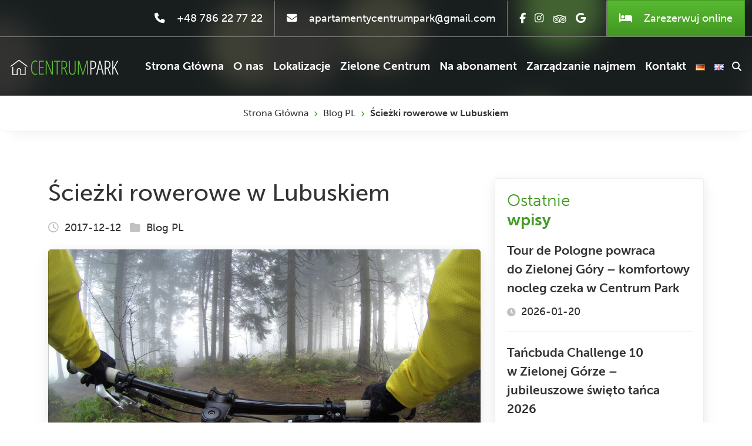

--- FILE ---
content_type: text/html; charset=UTF-8
request_url: https://centrum-park.pl/sciezki-rowerowe-w-lubuskiem/
body_size: 14795
content:
<!doctype html>
<!--[if IE 7]><html class="ie ie7 ltie8 ltie9" lang="pl-PL"><![endif]-->
<!--[if IE 8]><html class="ie ie8 ltie9" lang="pl-PL"><![endif]-->
<!--[if !(IE 7) | !(IE 8)  ]><!--><html lang="pl-PL">
<!--<![endif]--><head><meta charset="UTF-8"><meta name="viewport" content="width=device-width, initial-scale=1, shrink-to-fit=no"><meta http-equiv="x-ua-compatible" content="ie=edge" /><title>Ścieżki rowerowe w Lubuskiem - Apartamenty Centrum-Park.pl</title><link rel="stylesheet" href="https://use.typekit.net/psj8jcy.css"><link data-optimized="1" href="https://centrum-park.pl/wp-content/litespeed/css/ebd945606576b135121e51602a966cdc.css?ver=66cdc" rel="stylesheet"><link data-optimized="1" href="https://centrum-park.pl/wp-content/litespeed/css/87ba79b18beb6c4be25b4af87e0b452b.css?ver=4d32f" rel="stylesheet"> <script src="https://kit.fontawesome.com/bace54903c.js" crossorigin="anonymous"></script> <link rel="icon" type="image/png" href="https://centrum-park.pl/wp-content/themes/centrum-park-cgn/favicon.ico"> <script async src="https://www.googletagmanager.com/gtag/js?id=UA-118117255-1"></script> <script>window.dataLayer = window.dataLayer || [];

    function gtag() {
        dataLayer.push(arguments);
    }
    gtag('js', new Date());

    gtag('config', 'UA-118117255-1');</script> <meta name='robots' content='index, follow, max-image-preview:large, max-snippet:-1, max-video-preview:-1' /><link rel="canonical" href="https://centrum-park.pl/sciezki-rowerowe-w-lubuskiem/" /><meta property="og:locale" content="pl_PL" /><meta property="og:type" content="article" /><meta property="og:title" content="Ścieżki rowerowe w Lubuskiem - Apartamenty Centrum-Park.pl" /><meta property="og:description" content="Województwo Lubuskie to&nbsp;nie&nbsp;tylko&nbsp;lasy i&nbsp;tereny słynące z&nbsp;zabytków i&nbsp;lokalnych winiarni. Lubuskie to&nbsp;także region, który&nbsp;zachęca do&nbsp;aktywnego spędzania wolnego czasu. Miłośnicy jazdy na&nbsp;rowerze z&nbsp;pewnością znajdą coś dla siebie. Już..." /><meta property="og:url" content="https://centrum-park.pl/sciezki-rowerowe-w-lubuskiem/" /><meta property="og:site_name" content="Apartamenty Centrum-Park.pl" /><meta property="article:publisher" content="https://www.facebook.com/centrumparkzg" /><meta property="article:published_time" content="2017-12-12T13:46:09+00:00" /><meta property="og:image" content="https://centrum-park.pl/wp-content/uploads/2017/12/sciezki-rowerowe-w-lubuskiem.jpg" /><meta property="og:image:width" content="1920" /><meta property="og:image:height" content="1057" /><meta property="og:image:type" content="image/jpeg" /><meta name="author" content="zarzadca" /><meta name="twitter:card" content="summary_large_image" /><meta name="twitter:label1" content="Napisane przez" /><meta name="twitter:data1" content="zarzadca" /><meta name="twitter:label2" content="Szacowany czas czytania" /><meta name="twitter:data2" content="4 minuty" /> <script type="application/ld+json" class="yoast-schema-graph">{"@context":"https://schema.org","@graph":[{"@type":"Article","@id":"https://centrum-park.pl/sciezki-rowerowe-w-lubuskiem/#article","isPartOf":{"@id":"https://centrum-park.pl/sciezki-rowerowe-w-lubuskiem/"},"author":{"name":"zarzadca","@id":"https://centrum-park.pl/#/schema/person/ef5d4a71898d76be9491f95e16a03dc1"},"headline":"Ścieżki rowerowe w&nbsp;Lubuskiem","datePublished":"2017-12-12T13:46:09+00:00","dateModified":"2017-12-12T13:46:09+00:00","mainEntityOfPage":{"@id":"https://centrum-park.pl/sciezki-rowerowe-w-lubuskiem/"},"wordCount":786,"commentCount":2,"publisher":{"@id":"https://centrum-park.pl/#organization"},"image":{"@id":"https://centrum-park.pl/sciezki-rowerowe-w-lubuskiem/#primaryimage"},"thumbnailUrl":"https://centrum-park.pl/wp-content/uploads/2017/12/sciezki-rowerowe-w-lubuskiem.jpg","keywords":["Ścieżki rowerowe w Lubuskiem","Ścieżki rowerowe Zielona Góra","Trasy rowerowe Lubuskie","Zielona Góra trasy rowerowe"],"articleSection":["Blog PL"],"inLanguage":"pl-PL","potentialAction":[{"@type":"CommentAction","name":"Comment","target":["https://centrum-park.pl/sciezki-rowerowe-w-lubuskiem/#respond"]}]},{"@type":"WebPage","@id":"https://centrum-park.pl/sciezki-rowerowe-w-lubuskiem/","url":"https://centrum-park.pl/sciezki-rowerowe-w-lubuskiem/","name":"Ścieżki rowerowe w Lubuskiem - Apartamenty Centrum-Park.pl","isPartOf":{"@id":"https://centrum-park.pl/#website"},"primaryImageOfPage":{"@id":"https://centrum-park.pl/sciezki-rowerowe-w-lubuskiem/#primaryimage"},"image":{"@id":"https://centrum-park.pl/sciezki-rowerowe-w-lubuskiem/#primaryimage"},"thumbnailUrl":"https://centrum-park.pl/wp-content/uploads/2017/12/sciezki-rowerowe-w-lubuskiem.jpg","datePublished":"2017-12-12T13:46:09+00:00","dateModified":"2017-12-12T13:46:09+00:00","breadcrumb":{"@id":"https://centrum-park.pl/sciezki-rowerowe-w-lubuskiem/#breadcrumb"},"inLanguage":"pl-PL","potentialAction":[{"@type":"ReadAction","target":["https://centrum-park.pl/sciezki-rowerowe-w-lubuskiem/"]}]},{"@type":"ImageObject","inLanguage":"pl-PL","@id":"https://centrum-park.pl/sciezki-rowerowe-w-lubuskiem/#primaryimage","url":"https://centrum-park.pl/wp-content/uploads/2017/12/sciezki-rowerowe-w-lubuskiem.jpg","contentUrl":"https://centrum-park.pl/wp-content/uploads/2017/12/sciezki-rowerowe-w-lubuskiem.jpg","width":1920,"height":1057,"caption":"ścieżki rowerowe w lubuskiem"},{"@type":"BreadcrumbList","@id":"https://centrum-park.pl/sciezki-rowerowe-w-lubuskiem/#breadcrumb","itemListElement":[{"@type":"ListItem","position":1,"name":"Strona Główna","item":"https://centrum-park.pl/"},{"@type":"ListItem","position":2,"name":"Blog PL","item":"https://centrum-park.pl/category/blog-pl-pl/"},{"@type":"ListItem","position":3,"name":"Ścieżki rowerowe w Lubuskiem"}]},{"@type":"WebSite","@id":"https://centrum-park.pl/#website","url":"https://centrum-park.pl/","name":"Apartamenty Centrum-Park.pl - Noclegi w sercu Zielonej Góry","description":"Noclegi w sercu Zielonej Góry","publisher":{"@id":"https://centrum-park.pl/#organization"},"potentialAction":[{"@type":"SearchAction","target":{"@type":"EntryPoint","urlTemplate":"https://centrum-park.pl/?s={search_term_string}"},"query-input":"required name=search_term_string"}],"inLanguage":"pl-PL"},{"@type":"Organization","@id":"https://centrum-park.pl/#organization","name":"Apartamenty Centrum-Park.pl - Noclegi w sercu Zielonej Góry","url":"https://centrum-park.pl/","logo":{"@type":"ImageObject","inLanguage":"pl-PL","@id":"https://centrum-park.pl/#/schema/logo/image/","url":"https://centrum-park.pl/wp-content/uploads/2022/09/logo-centrumpark.png","contentUrl":"https://centrum-park.pl/wp-content/uploads/2022/09/logo-centrumpark.png","width":500,"height":100,"caption":"Apartamenty Centrum-Park.pl - Noclegi w sercu Zielonej Góry"},"image":{"@id":"https://centrum-park.pl/#/schema/logo/image/"},"sameAs":["https://www.facebook.com/centrumparkzg","https://www.instagram.com/centrum_park/"]},{"@type":"Person","@id":"https://centrum-park.pl/#/schema/person/ef5d4a71898d76be9491f95e16a03dc1","name":"zarzadca","image":{"@type":"ImageObject","inLanguage":"pl-PL","@id":"https://centrum-park.pl/#/schema/person/image/","url":"https://secure.gravatar.com/avatar/e560c5f715e35d433ed5c17c45ffc5b5f38d47ed4662c1a13a6c12b676ea3594?s=96&d=mm&r=g","contentUrl":"https://secure.gravatar.com/avatar/e560c5f715e35d433ed5c17c45ffc5b5f38d47ed4662c1a13a6c12b676ea3594?s=96&d=mm&r=g","caption":"zarzadca"},"sameAs":["https://centrum-park.pl"],"url":"https://centrum-park.pl/author/zarzadca/"}]}</script> <link rel="alternate" type="application/rss+xml" title="Apartamenty Centrum-Park.pl &raquo; Ścieżki rowerowe w&nbsp;Lubuskiem Kanał z komentarzami" href="https://centrum-park.pl/sciezki-rowerowe-w-lubuskiem/feed/" /><link rel="alternate" title="oEmbed (JSON)" type="application/json+oembed" href="https://centrum-park.pl/wp-json/oembed/1.0/embed?url=https%3A%2F%2Fcentrum-park.pl%2Fsciezki-rowerowe-w-lubuskiem%2F" /><link rel="alternate" title="oEmbed (XML)" type="text/xml+oembed" href="https://centrum-park.pl/wp-json/oembed/1.0/embed?url=https%3A%2F%2Fcentrum-park.pl%2Fsciezki-rowerowe-w-lubuskiem%2F&#038;format=xml" /><style id='wp-img-auto-sizes-contain-inline-css' type='text/css'>img:is([sizes=auto i],[sizes^="auto," i]){contain-intrinsic-size:3000px 1500px}
/*# sourceURL=wp-img-auto-sizes-contain-inline-css */</style><style id='wp-block-library-inline-css' type='text/css'>:root{--wp-block-synced-color:#7a00df;--wp-block-synced-color--rgb:122,0,223;--wp-bound-block-color:var(--wp-block-synced-color);--wp-editor-canvas-background:#ddd;--wp-admin-theme-color:#007cba;--wp-admin-theme-color--rgb:0,124,186;--wp-admin-theme-color-darker-10:#006ba1;--wp-admin-theme-color-darker-10--rgb:0,107,160.5;--wp-admin-theme-color-darker-20:#005a87;--wp-admin-theme-color-darker-20--rgb:0,90,135;--wp-admin-border-width-focus:2px}@media (min-resolution:192dpi){:root{--wp-admin-border-width-focus:1.5px}}.wp-element-button{cursor:pointer}:root .has-very-light-gray-background-color{background-color:#eee}:root .has-very-dark-gray-background-color{background-color:#313131}:root .has-very-light-gray-color{color:#eee}:root .has-very-dark-gray-color{color:#313131}:root .has-vivid-green-cyan-to-vivid-cyan-blue-gradient-background{background:linear-gradient(135deg,#00d084,#0693e3)}:root .has-purple-crush-gradient-background{background:linear-gradient(135deg,#34e2e4,#4721fb 50%,#ab1dfe)}:root .has-hazy-dawn-gradient-background{background:linear-gradient(135deg,#faaca8,#dad0ec)}:root .has-subdued-olive-gradient-background{background:linear-gradient(135deg,#fafae1,#67a671)}:root .has-atomic-cream-gradient-background{background:linear-gradient(135deg,#fdd79a,#004a59)}:root .has-nightshade-gradient-background{background:linear-gradient(135deg,#330968,#31cdcf)}:root .has-midnight-gradient-background{background:linear-gradient(135deg,#020381,#2874fc)}:root{--wp--preset--font-size--normal:16px;--wp--preset--font-size--huge:42px}.has-regular-font-size{font-size:1em}.has-larger-font-size{font-size:2.625em}.has-normal-font-size{font-size:var(--wp--preset--font-size--normal)}.has-huge-font-size{font-size:var(--wp--preset--font-size--huge)}.has-text-align-center{text-align:center}.has-text-align-left{text-align:left}.has-text-align-right{text-align:right}.has-fit-text{white-space:nowrap!important}#end-resizable-editor-section{display:none}.aligncenter{clear:both}.items-justified-left{justify-content:flex-start}.items-justified-center{justify-content:center}.items-justified-right{justify-content:flex-end}.items-justified-space-between{justify-content:space-between}.screen-reader-text{border:0;clip-path:inset(50%);height:1px;margin:-1px;overflow:hidden;padding:0;position:absolute;width:1px;word-wrap:normal!important}.screen-reader-text:focus{background-color:#ddd;clip-path:none;color:#444;display:block;font-size:1em;height:auto;left:5px;line-height:normal;padding:15px 23px 14px;text-decoration:none;top:5px;width:auto;z-index:100000}html :where(.has-border-color){border-style:solid}html :where([style*=border-top-color]){border-top-style:solid}html :where([style*=border-right-color]){border-right-style:solid}html :where([style*=border-bottom-color]){border-bottom-style:solid}html :where([style*=border-left-color]){border-left-style:solid}html :where([style*=border-width]){border-style:solid}html :where([style*=border-top-width]){border-top-style:solid}html :where([style*=border-right-width]){border-right-style:solid}html :where([style*=border-bottom-width]){border-bottom-style:solid}html :where([style*=border-left-width]){border-left-style:solid}html :where(img[class*=wp-image-]){height:auto;max-width:100%}:where(figure){margin:0 0 1em}html :where(.is-position-sticky){--wp-admin--admin-bar--position-offset:var(--wp-admin--admin-bar--height,0px)}@media screen and (max-width:600px){html :where(.is-position-sticky){--wp-admin--admin-bar--position-offset:0px}}

/*# sourceURL=wp-block-library-inline-css */</style><style id='global-styles-inline-css' type='text/css'>:root{--wp--preset--aspect-ratio--square: 1;--wp--preset--aspect-ratio--4-3: 4/3;--wp--preset--aspect-ratio--3-4: 3/4;--wp--preset--aspect-ratio--3-2: 3/2;--wp--preset--aspect-ratio--2-3: 2/3;--wp--preset--aspect-ratio--16-9: 16/9;--wp--preset--aspect-ratio--9-16: 9/16;--wp--preset--color--black: #000000;--wp--preset--color--cyan-bluish-gray: #abb8c3;--wp--preset--color--white: #ffffff;--wp--preset--color--pale-pink: #f78da7;--wp--preset--color--vivid-red: #cf2e2e;--wp--preset--color--luminous-vivid-orange: #ff6900;--wp--preset--color--luminous-vivid-amber: #fcb900;--wp--preset--color--light-green-cyan: #7bdcb5;--wp--preset--color--vivid-green-cyan: #00d084;--wp--preset--color--pale-cyan-blue: #8ed1fc;--wp--preset--color--vivid-cyan-blue: #0693e3;--wp--preset--color--vivid-purple: #9b51e0;--wp--preset--gradient--vivid-cyan-blue-to-vivid-purple: linear-gradient(135deg,rgb(6,147,227) 0%,rgb(155,81,224) 100%);--wp--preset--gradient--light-green-cyan-to-vivid-green-cyan: linear-gradient(135deg,rgb(122,220,180) 0%,rgb(0,208,130) 100%);--wp--preset--gradient--luminous-vivid-amber-to-luminous-vivid-orange: linear-gradient(135deg,rgb(252,185,0) 0%,rgb(255,105,0) 100%);--wp--preset--gradient--luminous-vivid-orange-to-vivid-red: linear-gradient(135deg,rgb(255,105,0) 0%,rgb(207,46,46) 100%);--wp--preset--gradient--very-light-gray-to-cyan-bluish-gray: linear-gradient(135deg,rgb(238,238,238) 0%,rgb(169,184,195) 100%);--wp--preset--gradient--cool-to-warm-spectrum: linear-gradient(135deg,rgb(74,234,220) 0%,rgb(151,120,209) 20%,rgb(207,42,186) 40%,rgb(238,44,130) 60%,rgb(251,105,98) 80%,rgb(254,248,76) 100%);--wp--preset--gradient--blush-light-purple: linear-gradient(135deg,rgb(255,206,236) 0%,rgb(152,150,240) 100%);--wp--preset--gradient--blush-bordeaux: linear-gradient(135deg,rgb(254,205,165) 0%,rgb(254,45,45) 50%,rgb(107,0,62) 100%);--wp--preset--gradient--luminous-dusk: linear-gradient(135deg,rgb(255,203,112) 0%,rgb(199,81,192) 50%,rgb(65,88,208) 100%);--wp--preset--gradient--pale-ocean: linear-gradient(135deg,rgb(255,245,203) 0%,rgb(182,227,212) 50%,rgb(51,167,181) 100%);--wp--preset--gradient--electric-grass: linear-gradient(135deg,rgb(202,248,128) 0%,rgb(113,206,126) 100%);--wp--preset--gradient--midnight: linear-gradient(135deg,rgb(2,3,129) 0%,rgb(40,116,252) 100%);--wp--preset--font-size--small: 13px;--wp--preset--font-size--medium: 20px;--wp--preset--font-size--large: 36px;--wp--preset--font-size--x-large: 42px;--wp--preset--spacing--20: 0.44rem;--wp--preset--spacing--30: 0.67rem;--wp--preset--spacing--40: 1rem;--wp--preset--spacing--50: 1.5rem;--wp--preset--spacing--60: 2.25rem;--wp--preset--spacing--70: 3.38rem;--wp--preset--spacing--80: 5.06rem;--wp--preset--shadow--natural: 6px 6px 9px rgba(0, 0, 0, 0.2);--wp--preset--shadow--deep: 12px 12px 50px rgba(0, 0, 0, 0.4);--wp--preset--shadow--sharp: 6px 6px 0px rgba(0, 0, 0, 0.2);--wp--preset--shadow--outlined: 6px 6px 0px -3px rgb(255, 255, 255), 6px 6px rgb(0, 0, 0);--wp--preset--shadow--crisp: 6px 6px 0px rgb(0, 0, 0);}:where(.is-layout-flex){gap: 0.5em;}:where(.is-layout-grid){gap: 0.5em;}body .is-layout-flex{display: flex;}.is-layout-flex{flex-wrap: wrap;align-items: center;}.is-layout-flex > :is(*, div){margin: 0;}body .is-layout-grid{display: grid;}.is-layout-grid > :is(*, div){margin: 0;}:where(.wp-block-columns.is-layout-flex){gap: 2em;}:where(.wp-block-columns.is-layout-grid){gap: 2em;}:where(.wp-block-post-template.is-layout-flex){gap: 1.25em;}:where(.wp-block-post-template.is-layout-grid){gap: 1.25em;}.has-black-color{color: var(--wp--preset--color--black) !important;}.has-cyan-bluish-gray-color{color: var(--wp--preset--color--cyan-bluish-gray) !important;}.has-white-color{color: var(--wp--preset--color--white) !important;}.has-pale-pink-color{color: var(--wp--preset--color--pale-pink) !important;}.has-vivid-red-color{color: var(--wp--preset--color--vivid-red) !important;}.has-luminous-vivid-orange-color{color: var(--wp--preset--color--luminous-vivid-orange) !important;}.has-luminous-vivid-amber-color{color: var(--wp--preset--color--luminous-vivid-amber) !important;}.has-light-green-cyan-color{color: var(--wp--preset--color--light-green-cyan) !important;}.has-vivid-green-cyan-color{color: var(--wp--preset--color--vivid-green-cyan) !important;}.has-pale-cyan-blue-color{color: var(--wp--preset--color--pale-cyan-blue) !important;}.has-vivid-cyan-blue-color{color: var(--wp--preset--color--vivid-cyan-blue) !important;}.has-vivid-purple-color{color: var(--wp--preset--color--vivid-purple) !important;}.has-black-background-color{background-color: var(--wp--preset--color--black) !important;}.has-cyan-bluish-gray-background-color{background-color: var(--wp--preset--color--cyan-bluish-gray) !important;}.has-white-background-color{background-color: var(--wp--preset--color--white) !important;}.has-pale-pink-background-color{background-color: var(--wp--preset--color--pale-pink) !important;}.has-vivid-red-background-color{background-color: var(--wp--preset--color--vivid-red) !important;}.has-luminous-vivid-orange-background-color{background-color: var(--wp--preset--color--luminous-vivid-orange) !important;}.has-luminous-vivid-amber-background-color{background-color: var(--wp--preset--color--luminous-vivid-amber) !important;}.has-light-green-cyan-background-color{background-color: var(--wp--preset--color--light-green-cyan) !important;}.has-vivid-green-cyan-background-color{background-color: var(--wp--preset--color--vivid-green-cyan) !important;}.has-pale-cyan-blue-background-color{background-color: var(--wp--preset--color--pale-cyan-blue) !important;}.has-vivid-cyan-blue-background-color{background-color: var(--wp--preset--color--vivid-cyan-blue) !important;}.has-vivid-purple-background-color{background-color: var(--wp--preset--color--vivid-purple) !important;}.has-black-border-color{border-color: var(--wp--preset--color--black) !important;}.has-cyan-bluish-gray-border-color{border-color: var(--wp--preset--color--cyan-bluish-gray) !important;}.has-white-border-color{border-color: var(--wp--preset--color--white) !important;}.has-pale-pink-border-color{border-color: var(--wp--preset--color--pale-pink) !important;}.has-vivid-red-border-color{border-color: var(--wp--preset--color--vivid-red) !important;}.has-luminous-vivid-orange-border-color{border-color: var(--wp--preset--color--luminous-vivid-orange) !important;}.has-luminous-vivid-amber-border-color{border-color: var(--wp--preset--color--luminous-vivid-amber) !important;}.has-light-green-cyan-border-color{border-color: var(--wp--preset--color--light-green-cyan) !important;}.has-vivid-green-cyan-border-color{border-color: var(--wp--preset--color--vivid-green-cyan) !important;}.has-pale-cyan-blue-border-color{border-color: var(--wp--preset--color--pale-cyan-blue) !important;}.has-vivid-cyan-blue-border-color{border-color: var(--wp--preset--color--vivid-cyan-blue) !important;}.has-vivid-purple-border-color{border-color: var(--wp--preset--color--vivid-purple) !important;}.has-vivid-cyan-blue-to-vivid-purple-gradient-background{background: var(--wp--preset--gradient--vivid-cyan-blue-to-vivid-purple) !important;}.has-light-green-cyan-to-vivid-green-cyan-gradient-background{background: var(--wp--preset--gradient--light-green-cyan-to-vivid-green-cyan) !important;}.has-luminous-vivid-amber-to-luminous-vivid-orange-gradient-background{background: var(--wp--preset--gradient--luminous-vivid-amber-to-luminous-vivid-orange) !important;}.has-luminous-vivid-orange-to-vivid-red-gradient-background{background: var(--wp--preset--gradient--luminous-vivid-orange-to-vivid-red) !important;}.has-very-light-gray-to-cyan-bluish-gray-gradient-background{background: var(--wp--preset--gradient--very-light-gray-to-cyan-bluish-gray) !important;}.has-cool-to-warm-spectrum-gradient-background{background: var(--wp--preset--gradient--cool-to-warm-spectrum) !important;}.has-blush-light-purple-gradient-background{background: var(--wp--preset--gradient--blush-light-purple) !important;}.has-blush-bordeaux-gradient-background{background: var(--wp--preset--gradient--blush-bordeaux) !important;}.has-luminous-dusk-gradient-background{background: var(--wp--preset--gradient--luminous-dusk) !important;}.has-pale-ocean-gradient-background{background: var(--wp--preset--gradient--pale-ocean) !important;}.has-electric-grass-gradient-background{background: var(--wp--preset--gradient--electric-grass) !important;}.has-midnight-gradient-background{background: var(--wp--preset--gradient--midnight) !important;}.has-small-font-size{font-size: var(--wp--preset--font-size--small) !important;}.has-medium-font-size{font-size: var(--wp--preset--font-size--medium) !important;}.has-large-font-size{font-size: var(--wp--preset--font-size--large) !important;}.has-x-large-font-size{font-size: var(--wp--preset--font-size--x-large) !important;}
/*# sourceURL=global-styles-inline-css */</style><style id='classic-theme-styles-inline-css' type='text/css'>/*! This file is auto-generated */
.wp-block-button__link{color:#fff;background-color:#32373c;border-radius:9999px;box-shadow:none;text-decoration:none;padding:calc(.667em + 2px) calc(1.333em + 2px);font-size:1.125em}.wp-block-file__button{background:#32373c;color:#fff;text-decoration:none}
/*# sourceURL=/wp-includes/css/classic-themes.min.css */</style><link data-optimized="1" rel='stylesheet' id='contact-form-7-css' href='https://centrum-park.pl/wp-content/litespeed/css/3876f7af3c95e8f44d96f9739230011c.css?ver=6e8f4' type='text/css' media='all' /><link data-optimized="1" rel='stylesheet' id='simplelightbox-css-css' href='https://centrum-park.pl/wp-content/litespeed/css/bd36aa3e442a344a8a7096d5db422ed5.css?ver=3789b' type='text/css' media='all' /><link rel="https://api.w.org/" href="https://centrum-park.pl/wp-json/" /><link rel="alternate" title="JSON" type="application/json" href="https://centrum-park.pl/wp-json/wp/v2/posts/4576" /><link rel="EditURI" type="application/rsd+xml" title="RSD" href="https://centrum-park.pl/xmlrpc.php?rsd" /><meta name="generator" content="WordPress 6.9" /><link rel='shortlink' href='https://centrum-park.pl/?p=4576' /><style>.sl-overlay{background:#ffffff;opacity: 0.7;z-index: 1035;}
.sl-wrapper .sl-navigation button,.sl-wrapper .sl-close,.sl-wrapper .sl-counter{color:#000000;z-index: 10060;}
.sl-wrapper .sl-image{z-index:10000;}
.sl-spinner{border-color:#333333;z-index:1007;}
.sl-wrapper{z-index:1040;}
.sl-wrapper .sl-image .sl-caption{background:rgba(0,0,0,0.8);color:#ffffff;}</style><style type="text/css" id="wp-custom-css">.customize-unpreviewable {
	text-decoration: underline;
}

img.promocja-lokalziacje {
    max-width: 350px;
    width: 100%; 
    height: auto; 
}

@media (min-width: 768px) {
    img.promocja-lokalizacje {
        width: auto; 
        max-width: 350px;
			padding-bottom: 30px;
    }
}</style></head><body class="wp-singular post-template-default single single-post postid-4576 single-format-standard wp-theme-centrum-park-cgn"><div id="wrapper"><nav class="navbar navbar-expand-lg bg-light navbar-cg-top"><div class="container-fluid d-flex justify-content-end navbar-cg-top-xs"><div class="navbar-cg-top-box navbar-cg-contact d-flex align-items-center">
<a href="tel:+48 786 22 77 22"><i class="fa-solid fa-phone"></i>  <span>+48 786 22 77 22</span></a></div><div class="navbar-cg-top-box navbar-cg-contact d-flex align-items-center">
<a href="mailto:apartamentycentrumpark@gmail.com"><i class="fa-solid fa-envelope"></i>  <span>apartamentycentrumpark@gmail.com</span></a></div><div class="navbar-cg-top-box navbar-cg-social d-flex align-items-center">
<a href="https://www.facebook.com/centrumparkzg" target="_blank"><i class="fa-brands fa-facebook-f"></i></a>        <a href="https://www.instagram.com/centrum_park/" target="_blank"><i class="fa-brands fa-instagram"></i></a>        <a href="https://www.tripadvisor.com/Hotel_Review-g274814-d15787465-Reviews-Apartamenty_Centrum_Park-Zielona_Gora_Lubusz_Province_Western_Poland.html" target="_blank" class="tripadvisor"><img src="https://centrum-park.pl/wp-content/themes/centrum-park-cgn/assets/img/tripadvisor.svg"></a>                        <a href="https://www.google.com/maps/place/Apartamenty+Centrum+Park/@51.9359151,15.5087263,19.08z/data=!4m7!3m6!1s0x470613406b3435d1:0x3cf10b41c1ca3672!5m1!1s2018-09-02!8m2!3d51.9358074!4d15.5086485?shorturl=1" target="_blank"><i class="fa-brands fa-google"></i></a></div><div class="navbar-cg-top-box navbar-cg-bookonline d-flex align-items-center">
<a href="https://centrum-park.pl/rezerwacja-online"><i class="fa-solid fa-bed"></i> Zarezerwuj <span>online</span></a></div></div></nav><nav class="navbar navbar-expand-lg bg-light cgn-general-nav"><div class="container-fluid"><a class="navbar-brand" href="https://centrum-park.pl">
<img src="https://centrum-park.pl/wp-content/uploads/2022/09/logocp.png" alt="Ścieżki rowerowe w Lubuskiem - Apartamenty Centrum-Park.pl">
</a><button class="navbar-toggler" type="button" data-bs-toggle="collapse" data-bs-target="#navbarSupportedContent" aria-controls="navbarSupportedContent" aria-expanded="false" aria-label="Toggle navigation">
<span class="navbar-toggler-icon"></span>
</button><div class="collapse navbar-collapse" id="navbarSupportedContent"><ul id="menu-nawigacja-polska" class="navbar-nav w-100 d-flex justify-content-end"><li id="menu-item-6461" class="menu-item menu-item-type-custom menu-item-object-custom menu-item-home menu-item-6461 nav-item"><a href="https://centrum-park.pl/" class="nav-link">Strona Główna</a></li><li id="menu-item-6547" class="menu-item menu-item-type-post_type menu-item-object-page menu-item-6547 nav-item"><a href="https://centrum-park.pl/o-nas/" class="nav-link">O&nbsp;nas</a></li><li id="menu-item-6546" class="menu-item menu-item-type-post_type menu-item-object-page menu-item-6546 nav-item"><a href="https://centrum-park.pl/lokalizacje/" class="nav-link">Lokalizacje</a></li><li id="menu-item-6548" class="menu-item menu-item-type-post_type menu-item-object-page menu-item-6548 nav-item"><a href="https://centrum-park.pl/zielone-centrum/" class="nav-link">Zielone Centrum</a></li><li id="menu-item-8161" class="menu-item menu-item-type-post_type menu-item-object-page menu-item-8161 nav-item"><a href="https://centrum-park.pl/mieszkania-w-abonamencie-zielona-gora/" class="nav-link">Na&nbsp;abonament</a></li><li id="menu-item-8166" class="menu-item menu-item-type-post_type menu-item-object-page menu-item-8166 nav-item"><a href="https://centrum-park.pl/zarzadzanie-najmem-w-zielonej-gorze/" class="nav-link">Zarządzanie najmem</a></li><li id="menu-item-6545" class="menu-item menu-item-type-post_type menu-item-object-page menu-item-6545 nav-item"><a href="https://centrum-park.pl/kontakt/" class="nav-link">Kontakt</a></li><li id="menu-item-6569-de" class="lang-item lang-item-5 lang-item-de no-translation lang-item-first menu-item menu-item-type-custom menu-item-object-custom menu-item-6569-de nav-item"><a href="https://centrum-park.pl/de/" class="nav-link" hreflang="de-DE" lang="de-DE"><img src="[data-uri]" alt="Deutsch" width="16" height="11" style="width: 16px; height: 11px;" /></a></li><li id="menu-item-6569-en" class="lang-item lang-item-9 lang-item-en no-translation menu-item menu-item-type-custom menu-item-object-custom menu-item-6569-en nav-item"><a href="https://centrum-park.pl/en/" class="nav-link" hreflang="en-GB" lang="en-GB"><img src="[data-uri]" alt="English" width="16" height="11" style="width: 16px; height: 11px;" /></a></li></ul><li class="nav-item search-cg-button d-flex align-items-center">
<button type="button" class="fa-solid fa-magnifying-glass" data-bs-toggle="modal" data-bs-target="#searchModal"></button></li></div></div></nav><div class="modal fade modal-cg-searchform" id="searchModal" tabindex="-1" aria-labelledby="searchModalLabel" aria-hidden="true"><div class="modal-dialog modal-dialog-centered"><div class="modal-content"><div class="modal-body"><div class="col-12 search-cg-title">Wyszukaj na stronie</div><form role="search" method="get" id="searchform" action="https://centrum-park.pl/" class="d-flex"><input
class="cg-form-input flex-fill"
type="text"
name="s"
id="s"
aria-label="Search"
value=""
onfocus="if (this.value == '') {this.value = '';}"
onblur="if (this.value == '') {this.value = '';}"><button
class="cg-button-search flex-fill"
type="submit"
id="searchsubmit"
>
<i class="fa-solid fa-magnifying-glass"></i> <span>Wyszukaj</span>
</button></form></div></div></div></div><div class="container-fluid header-single"><div class="row"><div class="col-12"><div class="background">
<span></span><span></span><span></span><span></span><span></span><span></span><span></span><span></span><span></span><span></span><span></span><span></span><span></span><span></span><span></span><span></span><span></span><span></span><span></span><span></span></div></div></div></div><div class="container-fluid"><div class="row"><div class="col-12 cg-breadcrumbs"><span><span><a href="https://centrum-park.pl/">Strona Główna</a></span> <i class="fa-solid fa-angle-right"></i> <span><a href="https://centrum-park.pl/category/blog-pl-pl/">Blog PL</a></span> <i class="fa-solid fa-angle-right"></i> <span class="breadcrumb_last" aria-current="page"><strong>Ścieżki rowerowe w Lubuskiem</strong></span></span></div></div></div><div class="container cg-top-80"><div class="row"><div class="col-12 col-md-8 content-page"><div class="row"><div class="col-12"><h1>Ścieżki rowerowe w&nbsp;Lubuskiem</h1></div><div class="info">
<span><i class="fa-regular fa-clock"></i></span> 2017-12-12                <span><i class="fa-solid fa-folder"></i></span> <a href="https://centrum-park.pl/category/blog-pl-pl/" title="Zobacz wszystkie wpisy Blog PL">Blog PL</a></div><div class="col-12 thumb"><img src="https://centrum-park.pl/wp-content/uploads/2017/12/sciezki-rowerowe-w-lubuskiem-1143x629.jpg" alt="Ścieżki rowerowe w&nbsp;Lubuskiem"></div><div class="col-12 cg-top-20"><p><strong>Województwo Lubuskie to&nbsp;nie&nbsp;tylko&nbsp;lasy i&nbsp;tereny słynące z&nbsp;zabytków i&nbsp;lokalnych winiarni. Lubuskie to&nbsp;także region, który&nbsp;zachęca do&nbsp;aktywnego spędzania wolnego czasu. Miłośnicy jazdy na&nbsp;rowerze z&nbsp;pewnością znajdą coś dla siebie. Już niedługo powstanie 24 km nowych ścieżek rowerowych.</strong></p><p><strong>Nowe ścieżki dla cyklistów</strong></p><p>Jazda na&nbsp;rowerze ma&nbsp;pozytywny wpływ na&nbsp;nasze zdrowie i&nbsp;kondycję. Dzięki rowerowym przejażdżkom możemy zgubić zbędne kilogramy w&nbsp;pięknych okolicznościach przyrody. Pewne jest, że&nbsp;w&nbsp;Lubuskiem powstaną kolejne trasy rowerowe.</p><p>Jak mówi marszałek Elżbieta Anna Polak:</p><p>„Turystyka rowerowa staje się coraz ważniejszym elementem wizerunku regionu i&nbsp;oferty turystycznej. Mieszkańcy i&nbsp;turyści coraz chętniej stawiają na&nbsp;rower jako sposób spędzania wolnego czasu i&nbsp;rekreacji”.</p><p>Nowe ścieżki rowerowe o&nbsp;łącznej długości 24 kilometrów powstaną w&nbsp;Babimoście, Kargowej i&nbsp;Zbąszynku, a&nbsp;całkowity koszt projektu ma&nbsp;kosztować ok. 12,9 miliona złotych. Zarząd województwa postanowił wesprzeć finansowanie i&nbsp;pokryje projekt na&nbsp;wartość 9,8 miliona złotych.</p><p>Projekt nazywa się „Zintegrowany System Ścieżek Rowerowych w&nbsp;gminach Babimost, Kargowa i&nbsp;Zbąszynek” i&nbsp;jego celem jest stworzenie sieci ścieżek rowerowych, które będą działały jako korytarze transportowe i&nbsp;staną się alternatywą dla innych środków transportu. Zakres całej inwestycji obejmuje budowę 8 ciągów ścieżek rowerowych, gdzie łączna ich długość będzie wynosić ok. 24  774 m w&nbsp;tym:</p><ul><li>Na&nbsp;terenie gminy Babimost- 9 230 m</li><li>Na&nbsp;terenie gminy Zbąszynek- 10 548 m</li><li>Na&nbsp;terenie gminy Kargowa – 4 996 m</li></ul><p><strong>Zwiedzanie na&nbsp;dwóch kółkach</strong></p><p>Moda na&nbsp;zdrowy styl życia sprawia, że&nbsp;coraz większą popularnością cieszy się turystyka rowerowa. Miłośnicy jednośladów mogą podziwiać piękne okoliczności przyrody w&nbsp;województwie Lubuskim siedząc na&nbsp;rowerowym siodełku. Jeśli chodzi o&nbsp;trasy to&nbsp;jest w&nbsp;czym wybierać. Poniżej lista najpopularniejszych tras w&nbsp;województwie:</p><p><strong>GORZÓW WLKP. i&nbsp;okolice</strong></p><p>1. Gorzów – Marwice – czarny</p><p>2. Gorzów Wlkp. – Santocko – rezerwat „Dębina” – Łośno – Lipy – Santoczno.</p><p>3.Gorzów Wlkp. – Chrościk – wzgórza morenowe – Bogdaniec – Gostkowice – dolina Warty – Wierzyce – Gorzów – niebieski.</p><p>4. Wieprzyce – Lubiszyn – zielony</p><p>5. Stanowice – Chwałowice – zielony</p><p>6. Dąbroszyn – Gostkowice – żółty</p><p>7.Lubno – Świerkocin – niebieski</p><p>8.Czechów – Kłodawa – Chwalęcice – żółty</p><p>9. Kostrzyn – Strzelce Krajeńskie – czerwony</p><p>10. Łośno – Leśniczówka Wojcieszyce – czarny</p><p>11. Gorzów Wlkp. – Zawarcie – Ciecierzyce – Borek – Brzozowiec &#8211; Czechów &#8211; Zdroisko – zielony</p><p>12. Łośno – Leśniczówka Wojcieszyce – czarny</p><p>13. Gorzów Wlkp. – Czechów – Santok – Dol. Polki – Górki Noteckie</p><p>14. Szlak Łącznikowy Koło Jeziora Ostrowie – czarny</p><p>15. Gorzów Wlkp. – Zawarcie – Ciecierzyce – Borek – Brzozowiec&#8230;</p><p>16. Niwca – Borek – żółty</p><p>17. Deszczno – Jezioro Glinik – czarny</p><p>18. Borek – Santok – czarny</p><p>19. Grotów – Drezdenko – Kosin – Stare Bielice</p><p>20. Kostrzyn – Górzyca – Owczary – niebieski</p><p>21. Kostrzyn – Czarnów – Ługi Górzyckie – czerwony<br />
<strong><br />
POWIAT SULĘCIŃSKI</strong></p><p>22. Przyborów – Słońsk – Radachów – Smogóry – Sulęcin&#8230;</p><p>23. Uroczysko Lubniewsko – Lubniewice – Sulęcin – Wzgórza Ostrowskie&#8230;</p><p>24. Sulęcin – Żubrów – Lubniewki – Jezioro Lubniewsko – zielony</p><p>25. Wąwóz Drugi – Rozdroże – Grodzisko – czarny</p><p>26. Lubniewice – dookoła Jeziora Lubniewsko – niebieski</p><p>27. Lubniewice – dookoła Jeziora Lubiąż – czerwony</p><p>28. Lubniewice – Jezioro Janie – Lubniewice – zielony</p><p>29. Lubniewice – dookoła Jeziora Krajnik – żółty</p><p>30. Sulęcin – Uroczysko Lubniewisko – Trzemeszno – Wielowieś&#8230;</p><p>31. Jezioro Buszno – Jezioro Buszenko – Łapówek – czerwony</p><p>32. Długoszynek – Jeziorna – Wielowieś – Zarzyń – czarny</p><p>33. Sulęcin – Ostrów – Grabów – Walewice – czarny</p><p>34. Torzym – Bobrówka – Jeziora Lubieńskie – Przełomy Postomii&#8230;</p><p>35. Krzeszyce – Bory Postomskie – Sulęcin – Jezioro Ostrowskie&#8230;</p><p>36. Krzeszyce – Dwa Oka – żółty</p><p><strong>POWIAT MIĘDZYRZECKI</strong></p><p>37. Trzciel – Rynek – Strzyżewo – Przychodzko – Prądówka – Trzciel</p><p>38. Skwierzyna – Lisia Góra – Skwierzyna – zielony – znaczony „bobrami”</p><p><strong>POWIAT ŚWIEBODZIŃSKI</strong></p><p>39. Szlak dookoła Jeziora Niesłysz – niebieski</p><p><strong>POWIAT KROŚNIEŃSKI</strong></p><p>40. Krosno Odrzańskie – Szprotawa – zielony</p><p>41. Gryżyński Park Krajobrazowy – czarny</p><p>42. Dychów – Lubsko – czerwony</p><p>43. Gryżyna – Kosobudz – Drzewce – Kosobudki – Dobrosułów</p><p><strong>ŻARY/ŻAGAŃ</strong></p><p>44. Żary – Gubin – zielony</p><p>45. Żary – Łęknica – czerwony</p><p>46. Szprotawa – Buczek – niebieski</p><p><strong>ZIELONA GÓRA i&nbsp;okolice</strong></p><p>47. Zielona Góra – Podgórzyce – czarny</p><p>48. Mała Pętla Zielonogórska – zielony</p><p>49. Historyczny szlak bitewny – Sulechów (Brzezie) – Kalsk&#8230;</p><p>50. Szlak pomników przyrody – Sulechów – kamień “Runiczny”&#8230;</p><p>51. Babimost – jez. Liny</p><p><strong>NOWA SÓL i&nbsp;okolice</strong></p><p>52. Nowa Sól – Otyń – rezerwat leśny „Bukowa Góra” – Nowa Sól – żółty</p><p>53. Nowa Sól – Bobrowniki – Zabór – Milsko – Bojadła – Pyrnik&#8230;</p><p>54. Nowa Sól – Siedlisko – Bytom Odrzański – Tarnów Bycki&#8230;</p><p>55. Bytom Odrzański – Kromolin – rez. „Dalkowskie Jary” – Góra Świętej Anny&#8230;</p><p>56. Drwalewice – Kożuchów – Bulin Mirocin Górny – Studzieniec&#8230;</p><p>57. Nowa Sól – Zakęcie – Ługi – Książ Śląski – Zatonie&#8230;</p><p>58. Nowa Sól – Przyborów – Siedlisko Różanówka – Bielawy – Grochowice&#8230;</p><p>59. Wschowa – Lgiń – Sława</p><p>Źródło: zielonagora.naszemiasto.pl, www.zielonanews.pl</p></div></div></div><div class="col-12 col-md-4 cgn-sidebar"><div class="col-12 cgn-sidebar-widget recent-posts"><h3>Ostatnie <br> <span>wpisy</span></h3><div class="col-12 cg-top-20"><h2><a href="https://centrum-park.pl/tour-de-pologne-powraca-do-zielonej-gory-komfortowy-nocleg-czeka-w-centrum-park/">Tour de&nbsp;Pologne powraca do&nbsp;Zielonej Góry – komfortowy nocleg czeka w&nbsp;Centrum Park</a></h2><p class="cg-date"><i class="fa-solid fa-clock"></i> 2026-01-20</p></div><div class="col-12 cg-top-20"><h2><a href="https://centrum-park.pl/tancbuda-challenge-10-w-zielonej-gorze-jubileuszowe-swieto-tanca-2026/">Tańcbuda Challenge 10 w&nbsp;Zielonej Górze – jubileuszowe święto tańca 2026</a></h2><p class="cg-date"><i class="fa-solid fa-clock"></i> 2026-01-19</p></div><div class="col-12 cg-top-20"><h2><a href="https://centrum-park.pl/apartamenty-centrum-park-komfortowe-noclegi-dla-firm-i-kadry-kierowniczej/">Apartamenty Centrum Park – komfortowe noclegi dla firm i&nbsp;kadry kierowniczej </a></h2><p class="cg-date"><i class="fa-solid fa-clock"></i> 2025-12-16</p></div><div class="col-12 cg-top-20"><h2><a href="https://centrum-park.pl/turystyka-kulinarna-lubuskie-szlaki-smakow-z-baza-w-sercu-zielonej-gory/">Turystyka kulinarna Lubuskie – szlaki smaków z&nbsp;bazą w&nbsp;sercu Zielonej Góry </a></h2><p class="cg-date"><i class="fa-solid fa-clock"></i> 2025-12-11</p></div><div class="col-12 cg-top-20"><h2><a href="https://centrum-park.pl/jesien-pelna-ciepla-prywatna-sauna-w-cenie-pokoju/">Jesień pełna ciepła – prywatna sauna w&nbsp;cenie pokoju!</a></h2><p class="cg-date"><i class="fa-solid fa-clock"></i> 2025-10-16</p></div></div><div class="col-12 cgn-sidebar-widget"><h3>Nasze <br> <span>lokalizacje</span></h3><div class="cgn-sidebar-list cg-top-20"><ul id="menu-stopka-lokalizacje" class="menu"><li id="menu-item-6443" class="menu-item menu-item-type-custom menu-item-object-custom menu-item-6443"><a href="https://centrum-park.pl/lokalizacje/sowinskiego-19/">Sowińskiego 19</a></li><li id="menu-item-7113" class="menu-item menu-item-type-post_type menu-item-object-page menu-item-7113"><a href="https://centrum-park.pl/lokalizacje/kaspra-twardowskiego-4/">Kaspra Twardowskiego 4</a></li></ul></div></div><div class="col-12 cgn-sidebar-widget cg-top-40"><div class="row"><div class="col-12 d-flex justify-content-center"><div id="TA_cdsratingsonlynarrow989" class="TA_cdsratingsonlynarrow" ><ul id="tfadK1TmW" class="TA_links lfekJN2ZJuY"><li id="9iUFw75wuIDK" class="H3gYyy"><a target="_blank" href="https://pl.tripadvisor.com/"><img src="https://pl.tripadvisor.com/img/cdsi/img2/branding/tripadvisor_logo_transp_340x80-18034-2.png" alt="TripAdvisor"/></a></li></ul></div><script async src="https://www.jscache.com/wejs?wtype=cdsratingsonlynarrow&amp;uniq=989&amp;locationId=15787465&amp;lang=pl&amp;border=true&amp;display_version=2" data-loadtrk onload="this.loadtrk=true"></script> </div><div class="col-12 d-flex justify-content-center"><link rel="stylesheet" type="text/css" href="https://e-turysta.pl/banner/style180212.css" /><script type="text/javascript" src="https://e-turysta.pl/banner/banner180212.js"></script><div class="e-turysta__container_180212"><div class="e-turysta__inner"><div class="e-turysta__link1"><a href="https://e-turysta.pl/apartamenty-centrum-park-zielona-gora-180212.html" title="Apartamenty Centrum Park">Nasza oferta w serwisie</a>:</div><a class="e-turysta__link2" href="https://e-turysta.pl/" title="noclegi"><img src="https://e-turysta.pl/_lay/bannery/noclegi.png" alt="noclegi" /></a><div class="e-turysta__link3"><span>Kategoria: </span><a href="https://e-turysta.pl/apartamenty-zielona-gora/" title="Noclegi w Zielonej Górze">Noclegi w Zielonej Górze</a></div></div></div></div><div class="col-12 cg-top-20 text-widget"><p>Komentarze i opinie o naszych apartamentach można zostawiać na stronie <a href="https://meteor-turystyka.pl/" target="_blank" rel="noopener" data-saferedirecturl="https://www.google.com/url?q=https://meteor-turystyka.pl&amp;source=gmail&amp;ust=1566907687733000&amp;usg=AFQjCNE7LU0Vwxg8KTcYm7f2Aq0YzZf6yg">Meteor</a>, gdzie prezentowana jest nasza wizytówka. Zielona Góra to interesujące i piękne miasto, dlatego naprawdę warto nas odwiedzić i poznać bliżej Winny Gród.</p></div></div></div><div class="col-12 cg-top-40 sidebar-add"><div class="row"><div class="col-12">
<a href="https://centrum-park.pl/rezerwacja-online/"><img src="https://centrum-park.pl/wp-content/uploads/2022/09/reklama-pl.jpg"></a></div></div></div></div></div></div><div class="container-fluid cgn-footer cg-top-40"><div class="container cgn-banners"><div class="row"><div class="col-12 footer-headline"><h3>Zarezerwuj apartament</h3></div><div class="col col-md-8"><div class="card h-100"><div class="card-body bannery xs-bottom">
<a href="https://www.booking.com/hotel/pl/apartamenty-centrum-park.pl.html?label=gen173nr-1FCAsotgFCGGFwYXJ0YW1lbnR5LWNlbnRydW0tcGFya0geWARotgGIAQGYAR7CAQNhYm7IAQ_YAQHoAQH4AQOSAgF5qAIE;sid=a7750a50c44d486cd5cd945716a1ee2b;dist=0&sb_price_type=total&type=total&" target="_blank"><img src="https://centrum-park.pl/wp-content/uploads/2022/09/booking.jpg" alt=""></a><a href="https://www.airbnb.pl/users/212598438/listings" target="_blank"><img src="https://centrum-park.pl/wp-content/uploads/2022/09/airbnb.jpg" alt=""></a><a href="https://www.expedia.com/Zielona-Gora-Hotels-Apartamenty-Centrum-Park.h29510886.Hotel-Information" target="_blank"><img src="https://centrum-park.pl/wp-content/uploads/2022/09/expedia.jpg" alt=""></a><a href="https://www.agoda.com/centrum-park-apartament-6/hotel/zielona-gora-pl.html?hotel_id=8681077" target="_blank"><img src="https://centrum-park.pl/wp-content/uploads/2022/09/agoda.jpg" alt=""></a></div></div></div><div class="col col-md-4"><div class="card h-100"><div class="card-body bannery"><img src="https://centrum-park.pl/wp-content/uploads/2022/09/platnosc-karta.jpg"></div></div></div></div></div><div class="container cg-top-40"><div class="row"><div class="col-12 col-md-4"><h3>O nas</h3><p class="cg-top-20"><p><a href="https://meteor-turystyka.pl/apartamenty-centrum-park-zielona-gora,zielona-gora.html">Apartamenty Centrum Park</a> wyróżnia przede wszystkim dogodna lokalizacja. Blisko centrum Zielonej Góry, zaledwie 200 m od Focus Mall i Palmiarni, tuż obok jednego z największych parków. Charakteryzują się one nowoczesnym designem, komfortem i wygodą.</p><p>Do dyspozycji naszych Gości przygotowaliśmy saunę oraz rowery. Wszystkie apartamenty mają także kuchnię oraz dostęp do bezpłatnego WiFi. Rezerwując nocleg, nie musisz martwić się również o parking.</p></p><div class="footer-links">
<span><i class="fa-solid fa-cookie"></i> <a href="https://centrum-park.pl/polityka-prywatnosci">Polityka prywatności</a></span><br>
<span><i class="fa-solid fa-file"></i> <a href="https://centrum-park.pl/regulamin-obiektu">Regulamin obiektu</a></span></div></div><div class="col-12 col-md-4"><div class="row"><div class="col-12"><h3>Dane kontaktowe</h3><ul class="cgn-location-contact cg-top-20"><li><a href="tel:+48 786 22 77 22"><i class="fa-solid fa-phone"></i>  <span>+48 786 22 77 22</span></a></li><li><a href="mailto:apartamentycentrumpark@gmail.com"><i class="fa-solid fa-envelope"></i>  <span>apartamentycentrumpark@gmail.com</span></a></li></ul></div><div class="col-12 cg-top-20"><h3>Wynajem długoterminowy</h3><p class="cg-top-20">Planujesz zostać na dłużej? Przygotujemy dla Ciebie dedykowaną ofertę.</p><p><a href="https://centrum-park.pl/wynajem-dlugoterminowy-apartamentow-i-mieszkan-zielona-gora/" class="footer-more">Dowiedz się więcej</a></p></div></div></div><div class="col-12 col-md-4"><div class="row"><div class="col-12"><h3>Nasze lokalizacje</h3><div class="footer-location"><ul id="menu-stopka-lokalizacje-1" class="menu"><li class="menu-item menu-item-type-custom menu-item-object-custom menu-item-6443"><a href="https://centrum-park.pl/lokalizacje/sowinskiego-19/">Sowińskiego 19</a></li><li class="menu-item menu-item-type-post_type menu-item-object-page menu-item-7113"><a href="https://centrum-park.pl/lokalizacje/kaspra-twardowskiego-4/">Kaspra Twardowskiego 4</a></li></ul></div></div><div class="col-12 cg-top-20"><h3>Znajdź nas</h3><div class="footer-cg-social cg-top-20">
<a href="https://www.facebook.com/centrumparkzg" target="_blank"><i class="fa-brands fa-facebook-f"></i></a>                            <a href="https://www.instagram.com/centrum_park/" target="_blank"><i class="fa-brands fa-instagram"></i></a>                            <a href="https://www.tripadvisor.com/Hotel_Review-g274814-d15787465-Reviews-Apartamenty_Centrum_Park-Zielona_Gora_Lubusz_Province_Western_Poland.html" target="_blank" class="tripadvisor"><img src="https://centrum-park.pl/wp-content/themes/centrum-park-cgn/assets/img/tripadvisor.svg"></a>                                                                                    <a href="https://www.google.com/maps/place/Apartamenty+Centrum+Park/@51.9359151,15.5087263,19.08z/data=!4m7!3m6!1s0x470613406b3435d1:0x3cf10b41c1ca3672!5m1!1s2018-09-02!8m2!3d51.9358074!4d15.5086485?shorturl=1" target="_blank"><i class="fa-brands fa-google"></i></a></div><div>
<a href="https://www.kayak.com.au/Zielona-Gora-Hotels-Apartamenty-Centrum-Park.3990705.ksp"><img src="https://centrum-park.pl/wp-content/uploads/2023/07/kayak-travel-awards.jpg" style="width: 120px;height:auto;margin-top: 20px;"></a><div class="booking-note" style="float:left;margin-top: 20px;margin-right: 20px;"> <script async src="https://badge.hotelstatic.com/embed.js" data-url="https://www.booking.com/hotel/pl/apartamenty-centrum-park.html" data-size="120" data-position="inline" data-clickable="true"></script> </div></div></div></div></div></div></div><div class="container"><div class="row"><div class="col-12 cgn-copy">
Wszelkie prawa zastrzeżone &copy; 2026 <a href="https://centrum-park.pl">centrum-park.pl</a></div></div></div></div> <script src="https://centrum-park.pl/wp-content/themes/centrum-park-cgn/assets/dist/js/bootstrap.bundle.min.js"></script> <script type="speculationrules">{"prefetch":[{"source":"document","where":{"and":[{"href_matches":"/*"},{"not":{"href_matches":["/wp-*.php","/wp-admin/*","/wp-content/uploads/*","/wp-content/*","/wp-content/plugins/*","/wp-content/themes/centrum-park-cgn/*","/*\\?(.+)"]}},{"not":{"selector_matches":"a[rel~=\"nofollow\"]"}},{"not":{"selector_matches":".no-prefetch, .no-prefetch a"}}]},"eagerness":"conservative"}]}</script> <script type="text/javascript">(function() {
				var expirationDate = new Date();
				expirationDate.setTime( expirationDate.getTime() + 31536000 * 1000 );
				document.cookie = "pll_language=pl; expires=" + expirationDate.toUTCString() + "; path=/; secure; SameSite=Lax";
			}());</script> <script type="text/javascript" src="https://centrum-park.pl/wp-content/plugins/contact-form-7/includes/swv/js/index.js?ver=5.9.3" id="swv-js"></script> <script type="text/javascript" id="contact-form-7-js-extra">/*  */
var wpcf7 = {"api":{"root":"https://centrum-park.pl/wp-json/","namespace":"contact-form-7/v1"},"cached":"1"};
//# sourceURL=contact-form-7-js-extra
/*  */</script> <script type="text/javascript" src="https://centrum-park.pl/wp-content/plugins/contact-form-7/includes/js/index.js?ver=5.9.3" id="contact-form-7-js"></script> <script type="text/javascript" src="https://centrum-park.pl/wp-content/plugins/simplelightbox/dist/simple-lightbox.min.js?ver=2.14.2" id="simplelightbox-js"></script> <script type="text/javascript" id="simplelightbox-call-js-extra">/*  */
var php_vars = {"ar_sl_sourceAttr":"href","ar_sl_overlay":"1","ar_sl_spinner":"1","ar_sl_nav":"1","ar_sl_navtextPrev":"\u2039","ar_sl_navtextNext":"\u203a","ar_sl_caption":"1","ar_sl_captionSelector":"img","ar_sl_captionType":"attr","ar_sl_captionData":"title","ar_sl_captionPosition":"bottom","ar_sl_captionDelay":"0","ar_sl_captionClass":"","ar_sl_captionHTML":"1","ar_sl_close":"1","ar_sl_closeText":"\u00d7","ar_sl_swipeClose":"1","ar_sl_showCounter":"1","ar_sl_fileExt":"png|jpg|jpeg|gif|webp","ar_sl_animationSpeed":"250","ar_sl_animationSlide":"1","ar_sl_preloading":"1","ar_sl_enableKeyboard":"1","ar_sl_loop":"1","ar_sl_rel":"false","ar_sl_docClose":"1","ar_sl_swipeTolerance":"50","ar_sl_className":"simple-lightbox","ar_sl_widthRatio":"0.8","ar_sl_heightRatio":"0.9","ar_sl_scaleImageToRatio":"0","ar_sl_disableRightClick":"0","ar_sl_disableScroll":"1","ar_sl_alertError":"1","ar_sl_alertErrorMessage":"Image not found, next image will be loaded","ar_sl_additionalHtml":"","ar_sl_history":"1","ar_sl_throttleInterval":"0","ar_sl_doubleTapZoom":"2","ar_sl_maxZoom":"10","ar_sl_htmlClass":"has-lightbox","ar_sl_rtl":"0","ar_sl_fixedClass":"sl-fixed","ar_sl_fadeSpeed":"300","ar_sl_uniqueImages":"1","ar_sl_focus":"1","ar_sl_scrollZoom":"1","ar_sl_scrollZoomFactor":"0.5","ar_sl_useLegacy":"0","ar_sl_additionalSelectors":"","ar_sl_overlayColor":"#ffffff","ar_sl_overlayOpacity":"0.7","ar_sl_btnColor":"#000000","ar_sl_loaderColor":"#333333","ar_sl_captionColor":"#000000","ar_sl_captionFontColor":"#ffffff","ar_sl_captionOpacity":"0.8","ar_sl_zindex":"1000"};
//# sourceURL=simplelightbox-call-js-extra
/*  */</script> <script type="text/javascript" src="https://centrum-park.pl/wp-content/plugins/simplelightbox/resources/js/setup.simplelightbox.js?ver=2.14.2" id="simplelightbox-call-js"></script> <script type="text/javascript" src="https://www.google.com/recaptcha/api.js?render=6LdKC2oiAAAAACMlXl2XSttCZFhCuwo06aVNqlc6&amp;ver=3.0" id="google-recaptcha-js"></script> <script type="text/javascript" src="https://centrum-park.pl/wp-includes/js/dist/vendor/wp-polyfill.min.js?ver=3.15.0" id="wp-polyfill-js"></script> <script type="text/javascript" id="wpcf7-recaptcha-js-extra">/*  */
var wpcf7_recaptcha = {"sitekey":"6LdKC2oiAAAAACMlXl2XSttCZFhCuwo06aVNqlc6","actions":{"homepage":"homepage","contactform":"contactform"}};
//# sourceURL=wpcf7-recaptcha-js-extra
/*  */</script> <script type="text/javascript" src="https://centrum-park.pl/wp-content/plugins/contact-form-7/modules/recaptcha/index.js?ver=5.9.3" id="wpcf7-recaptcha-js"></script> </div></body></html>
<!-- Page optimized by LiteSpeed Cache @2026-01-26 04:29:49 -->

<!-- Page cached by LiteSpeed Cache 6.1 on 2026-01-26 04:29:49 -->

--- FILE ---
content_type: application/x-javascript;charset=UTF-8
request_url: https://www.jscache.com/wejs?wtype=cdsratingsonlynarrow&uniq=989&locationId=15787465&lang=pl&border=true&display_version=2
body_size: 194
content:
(function(t,r,i,p){i=t.createElement(r);i.src="https://pl.tripadvisor.com/WidgetEmbed-cdsratingsonlynarrow?border=true&locationId=15787465&display_version=2&uniq=989&lang=pl";i.async=true;p=t.getElementsByTagName(r)[0];p.parentNode.insertBefore(i,p)})(document,"script");
